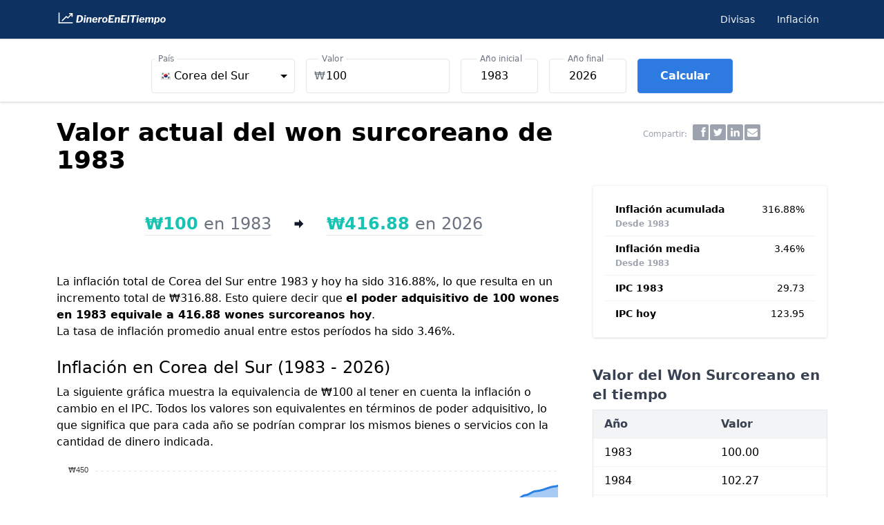

--- FILE ---
content_type: text/html; charset=UTF-8
request_url: https://www.dineroeneltiempo.com/inflacion/won-surcoreano/de-1983-a-valor-presente
body_size: 10116
content:
<!DOCTYPE html> <html lang="es"> <head> <meta charset="utf-8"> <meta name="viewport" content="width=device-width, initial-scale=1.0"> <meta http-equiv="X-UA-Compatible" content="ie=edge">  <title>Valor actual del won surcoreano de 1983 - Variación IPC</title>   <meta name="description" content="¿Cuánto vale hoy el won surcoreano de 1983? Variación de la moneda y el poder adquisitivo de acuerdo a la inflación. Calculadora de IPC, datos históricos y ejemplos."/>      <meta name="category" content="inflacion">      <script data-cfasync="false" src="https://cmp.gatekeeperconsent.com/min.js"></script> <script data-cfasync="false" src="https://the.gatekeeperconsent.com/cmp.min.js"></script> <script async src="//www.ezojs.com/ezoic/sa.min.js"></script> <script> window.ezstandalone = window.ezstandalone || {}; ezstandalone.cmd = ezstandalone.cmd || []; </script>         <link href="/css/main.css?id=14f38da69e45786451ecaf5aebfa41e3" rel="stylesheet"> <link rel="canonical" href="https://www.dineroeneltiempo.com/inflacion/won-surcoreano/de-1983-a-valor-presente" /> <link rel="icon" type="image/svg+xml" href="/favi/favicon.svg"> <link rel="icon" type="image/png" href="/favi/favicon.png">  <script async src="https://www.googletagmanager.com/gtag/js?id=G-F9PMSE1G7E"></script> <script> window.dataLayer = window.dataLayer || []; function gtag(){dataLayer.push(arguments);} gtag('js', new Date()); gtag('config', 'G-F9PMSE1G7E', {'content_group': 'inflacion'}); </script>                 <script defer src="https://cdn.jsdelivr.net/npm/alpinejs@3.12.1/dist/cdn.min.js" ></script> </head> <body class="leading-normal tracking-normal font-sans flex flex-col min-h-screen bg-white text-black">  <div x-data="{ navOpen: false, searchOpen: false }"> <nav class="bg-mariner-750 shadow"> <div class="container-md minpx"> <div class="relative flex items-center justify-between h-14"> <div class="absolute inset-y-0 left-0 flex items-center md:hidden"> <button @click="navOpen = !navOpen" class="inline-flex items-center justify-center p-2 rounded-md text-gray-100 hover:text-white hover:bg-gray-700 focus:outline-none focus:bg-gray-700 focus:text-white transition duration-150 ease-in-out"> <svg class="h-6 w-6" stroke="currentColor" fill="none" viewBox="0 0 24 24"> <path :class="{'hidden': navOpen, 'inline-flex': !navOpen }" class="inline-flex" stroke-linecap="round" stroke-linejoin="round" stroke-width="2" d="M4 6h16M4 12h16M4 18h16" /> <path :class="{'hidden': !navOpen, 'inline-flex': navOpen }" class="hidden" stroke-linecap="round" stroke-linejoin="round" stroke-width="2" d="M6 18L18 6M6 6l12 12" /> </svg> </button> </div> <div class="flex flex-1"> <div class="flex-shrink-0 mx-auto"> <a href="https://www.dineroeneltiempo.com"><img class="h-5" src="/svg/logo_w.svg" alt="DineroEnElTiempo"></a> </div> <div class="hidden md:flex md:flex-1 md:justify-end sm:ml-6"> <ul class="flex"> <li> <a class="ml-5 mx-3 py-1 text-sm text-gray-100 hover:text-white hover:border-b-2 focus:border-b-2 hover:border-white focus:border-white hover:no-underline focus:outline-none" href="https://www.dineroeneltiempo.com/divisas">Divisas </a> </li> <li> <a class="ml-5 mx-3 py-1 text-sm text-gray-100 hover:text-white hover:border-b-2 focus:border-b-2 hover:border-white focus:border-white hover:no-underline focus:outline-none" href="https://www.dineroeneltiempo.com/inflacion">Inflación </a> </li> </ul> <div class="flex"> </div> </div> </div> </div> </div> <div :class="{'block': navOpen, 'hidden': !navOpen}" class="hidden md:hidden bg-white min-h-screen"> <div class="flex flex-col px-2 py-3 divide-y">   <a class="ml-4 mx-3 py-2 text-gray-800 text-lg flex justify-between " href="https://www.dineroeneltiempo.com/divisas" ><span>Mercado de Divisas</span> <svg class="w-2 h-2 my-auto text-gray-700" viewBox="0 0 1792 1792"> <path d="M1363 877l-742 742q-19 19-45 19t-45-19l-166-166q-19-19-19-45t19-45l531-531-531-531q-19-19-19-45t19-45L531 45q19-19 45-19t45 19l742 742q19 19 19 45t-19 45z"/> </svg> </a>  <a class="ml-4 mx-3 py-2 text-gray-800 text-lg flex justify-between " href="https://www.dineroeneltiempo.com/inflacion" ><span>Calculadora de Inflación</span> <svg class="w-2 h-2 my-auto text-gray-700" viewBox="0 0 1792 1792"> <path d="M1363 877l-742 742q-19 19-45 19t-45-19l-166-166q-19-19-19-45t19-45l531-531-531-531q-19-19-19-45t19-45L531 45q19-19 45-19t45 19l742 742q19 19 19 45t-19 45z"/> </svg> </a>  </div> </div> </nav> </div> <noscript> <p class="text-center text-red-500">Este sitio requiere JavaScript para funcionar correctamente. Por favor habilítalo.</p> </noscript>     <div class="border-t sm:border-b sm:shadow" x-data="{ open: window.outerWidth > 640 }"> <div class="container-md bg-gray-100 sm:bg-white border sm:border-0"> <button class="sm:hidden btn text-blue-600 font-semibold w-full focus:outline-none flex justify-between items-center" type="submit" :class="open ? 'border-b' : ''" @click="open = (window.outerWidth > 640) || !open"> Calculadora <svg :class="{'transform rotate-180': open}" xmlns="http://www.w3.org/2000/svg" class="h-5 w-5 mx-2" viewBox="0 0 20 20" fill="currentColor"> <path fill-rule="evenodd" d="M15.707 4.293a1 1 0 010 1.414l-5 5a1 1 0 01-1.414 0l-5-5a1 1 0 011.414-1.414L10 8.586l4.293-4.293a1 1 0 011.414 0zm0 6a1 1 0 010 1.414l-5 5a1 1 0 01-1.414 0l-5-5a1 1 0 111.414-1.414L10 14.586l4.293-4.293a1 1 0 011.414 0z" clip-rule="evenodd" /> </svg> </button> <div x-bind:style="open ? 'max-height: ' + $refs.container1.scrollHeight + 'px' : ''" x-ref="container1" :class="open ? '' : 'overflow-hidden'" x-on:transitionend="open ? $refs.container1.classList.remove('overflow-hidden') : true" x-on:transitionstart="open ? true: $refs.container1.classList.add('overflow-hidden')" class="minpx overflow-hidden lg:overflow-visible transition-all sm:transition-none max-h-0 sm:max-h-full duration-500"> <div class="mt-4 mb-2"> <link rel="stylesheet" href="https://cdn.jsdelivr.net/npm/world-flags-sprite@0.0.2/stylesheets/flags16.css"/> <script src="https://cdn.jsdelivr.net/npm/choices.js@10.0.0/public/assets/scripts/choices.min.js"></script> <script src="/js/inich0.js"></script> <form id="calculator" class="flex flex-col items-center" method="GET" action="https://www.dineroeneltiempo.com/inflacion"> <div class="flex flex-col mx-auto lg:mx-20 space-y-8 lg:space-y-8"> <div class="flex flex-wrap -mx-2 mt-2"> <div class="px-2 py-4 lg:py-1 lg:mt-0 w-full lg:w-56" id="field-start" > <div class="flex w-full"> <div class="w-full relative flex flex-col bg-white"> <select class="rounded border border-gray-400 focus:outline-none focus:border-indigo-500 p-3" id="select-location" name="slug"> </select> <label class="transform scale-75 -translate-y-3 z-10 px-1.5 absolute top-0 text-md bg-white origin-0 text-gray-500 whitespace-nowrap" for="select-location" >País</label> </div> </div> </div> <div class="px-2 py-4 lg:py-1 w-full lg:w-56"> <div class="relative focus-within:border-blue-500"> <div class="absolute inset-y-0 left-0 pl-3 flex items-center pointer-events-none"> <span class="text-gray-500 text-md" id="currency_symbol">₩</span> </div> <input class="border rounded block p-3 pl-7 w-full appearance-none focus:outline-none bg-white hover:border-gray-400 focus:border-gray-400" type="number" name="valor" id="valor" value="100" /> <label for="valor" class="transform scale-75 -translate-y-3 z-0 ml-3 px-1.5 py-0 absolute top-0 text-md bg-white origin-0 text-gray-500">Valor</label> </div> </div> <div class="px-2 py-4 lg:py-1 w-full lg:w-32"> <div class="relative focus-within:border-blue-500"> <input class="border rounded block p-3 pl-7 w-full appearance-none focus:outline-none bg-white hover:border-gray-400 focus:border-gray-400" type="number" name="ano1" id="year1" value="1983" min="1965" max="2025" /> <label for="ano1" class="transform scale-75 -translate-y-3 z-0 ml-3 px-1.5 py-0 absolute top-0 text-md bg-white origin-0 text-gray-500">Año inicial</label> </div> </div> <div class="px-2 py-4 lg:py-1 w-full lg:w-32"> <div class="relative focus-within:border-blue-500"> <input class="border rounded block p-3 pl-7 w-full appearance-none focus:outline-none bg-white hover:border-gray-400 focus:border-gray-400" type="number" name="ano2" id="ano2" value="2026" max="2026" /> <label for="ano2" class="transform scale-75 -translate-y-3 z-0 ml-3 px-1.5 py-0 absolute top-0 text-md bg-white origin-0 text-gray-500">Año final</label> </div> </div> <div class="px-2 py-4 lg:py-1 w-full lg:w-auto"> <button class="btn text-white font-semibold bg-mariner-450 w-full hover:bg-mariner-500 border border-mariner-400 focus:outline-none flex justify-center items-center" type="submit"> Calcular </button> </div> </div> </div> </form> <script> function updateCurrencySymbol(countrySelected) { document.getElementById('currency_symbol').innerHTML = countrySelected.customProperties.currency_symbol; } function valuePicker(key, values) { return values[key]; } function updateYearRange(countrySelected) { var year1 = document.getElementById("year1"); var newYear1Min = countrySelected.customProperties.min; year1.setAttribute("min", newYear1Min); if (year1.value < newYear1Min) { year1.value = newYear1Min; } } const csettings = { year1: '1983', year2: '2026', }; const countrySettings = { searchPlaceholderValue: "Search", noResultsText: 'Not found', noChoicesText: 'No choices to choose from', itemSelectText: '', classNames: { containerInner: 'rounded border p-2', listDropdown: 'choices__list--dropdown', }, choices: [  { value: 'euro-alemania', label: '<span class="f16 flex items-center"><span class="flag de mr-1"></span>Alemania</span>', selected: false, customProperties: { slug: 'euro-alemania', name: 'Alemania', code: 'DEU', currency_symbol: '€', min: '1955', max: '2026', }, },  { value: 'riyal-saudi', label: '<span class="f16 flex items-center"><span class="flag sa mr-1"></span>Arabia Saudita</span>', selected: false, customProperties: { slug: 'riyal-saudi', name: 'Arabia Saudita', code: 'SAU', currency_symbol: '﷼', min: '1995', max: '2026', }, },  { value: 'peso-argentino', label: '<span class="f16 flex items-center"><span class="flag ar mr-1"></span>Argentina</span>', selected: false, customProperties: { slug: 'peso-argentino', name: 'Argentina', code: 'ARG', currency_symbol: '$', min: '1990', max: '2026', }, },  { value: 'dolar-australiano', label: '<span class="f16 flex items-center"><span class="flag au mr-1"></span>Australia</span>', selected: false, customProperties: { slug: 'dolar-australiano', name: 'Australia', code: 'AUS', currency_symbol: '$', min: '1949', max: '2026', }, },  { value: 'euro-austria', label: '<span class="f16 flex items-center"><span class="flag at mr-1"></span>Austria</span>', selected: false, customProperties: { slug: 'euro-austria', name: 'Austria', code: 'AUT', currency_symbol: '€', min: '1958', max: '2026', }, },  { value: 'real-brasileno', label: '<span class="f16 flex items-center"><span class="flag br mr-1"></span>Brasil</span>', selected: false, customProperties: { slug: 'real-brasileno', name: 'Brasil', code: 'BRA', currency_symbol: 'R$', min: '1980', max: '2026', }, },  { value: 'euro-belgica', label: '<span class="f16 flex items-center"><span class="flag be mr-1"></span>Bélgica</span>', selected: false, customProperties: { slug: 'euro-belgica', name: 'Bélgica', code: 'BEL', currency_symbol: '€', min: '1955', max: '2026', }, },  { value: 'dolar-canadiense', label: '<span class="f16 flex items-center"><span class="flag ca mr-1"></span>Canadá</span>', selected: false, customProperties: { slug: 'dolar-canadiense', name: 'Canadá', code: 'CAN', currency_symbol: '$', min: '1914', max: '2026', }, },  { value: 'peso-chileno', label: '<span class="f16 flex items-center"><span class="flag cl mr-1"></span>Chile</span>', selected: false, customProperties: { slug: 'peso-chileno', name: 'Chile', code: 'CHL', currency_symbol: '$', min: '1970', max: '2026', }, },  { value: 'yuan-chino', label: '<span class="f16 flex items-center"><span class="flag cn mr-1"></span>China</span>', selected: false, customProperties: { slug: 'yuan-chino', name: 'China', code: 'CHN', currency_symbol: '¥', min: '1993', max: '2026', }, },  { value: 'peso-colombiano', label: '<span class="f16 flex items-center"><span class="flag co mr-1"></span>Colombia</span>', selected: false, customProperties: { slug: 'peso-colombiano', name: 'Colombia', code: 'COL', currency_symbol: '$', min: '1970', max: '2026', }, },  { value: 'won-surcoreano', label: '<span class="f16 flex items-center"><span class="flag kr mr-1"></span>Corea del Sur</span>', selected: true, customProperties: { slug: 'won-surcoreano', name: 'Corea del Sur', code: 'KOR', currency_symbol: '₩', min: '1965', max: '2026', }, },  { value: 'colon', label: '<span class="f16 flex items-center"><span class="flag cr mr-1"></span>Costa Rica</span>', selected: false, customProperties: { slug: 'colon', name: 'Costa Rica', code: 'CRI', currency_symbol: '₡', min: '1976', max: '2026', }, },  { value: 'corona-danesa', label: '<span class="f16 flex items-center"><span class="flag dk mr-1"></span>Dinamarca</span>', selected: false, customProperties: { slug: 'corona-danesa', name: 'Dinamarca', code: 'DNK', currency_symbol: 'kr.', min: '1967', max: '2026', }, },  { value: 'euro-eslovaquia', label: '<span class="f16 flex items-center"><span class="flag sk mr-1"></span>Eslovaquia</span>', selected: false, customProperties: { slug: 'euro-eslovaquia', name: 'Eslovaquia', code: 'SVK', currency_symbol: '€', min: '1991', max: '2026', }, },  { value: 'euro-eslovenia', label: '<span class="f16 flex items-center"><span class="flag si mr-1"></span>Eslovenia</span>', selected: false, customProperties: { slug: 'euro-eslovenia', name: 'Eslovenia', code: 'SVN', currency_symbol: '€', min: '1980', max: '2026', }, },  { value: 'euro-espana', label: '<span class="f16 flex items-center"><span class="flag es mr-1"></span>España</span>', selected: false, customProperties: { slug: 'euro-espana', name: 'España', code: 'ESP', currency_symbol: '€', min: '1955', max: '2026', }, },  { value: 'dolar', label: '<span class="f16 flex items-center"><span class="flag us mr-1"></span>Estados Unidos</span>', selected: false, customProperties: { slug: 'dolar', name: 'Estados Unidos', code: 'USA', currency_symbol: '$', min: '1913', max: '2026', }, },  { value: 'euro-estonia', label: '<span class="f16 flex items-center"><span class="flag ee mr-1"></span>Estonia</span>', selected: false, customProperties: { slug: 'euro-estonia', name: 'Estonia', code: 'EST', currency_symbol: '€', min: '1998', max: '2026', }, },  { value: 'euro-finlandia', label: '<span class="f16 flex items-center"><span class="flag fi mr-1"></span>Finlandia</span>', selected: false, customProperties: { slug: 'euro-finlandia', name: 'Finlandia', code: 'FIN', currency_symbol: '€', min: '1955', max: '2026', }, },  { value: 'euro-francia', label: '<span class="f16 flex items-center"><span class="flag fr mr-1"></span>Francia</span>', selected: false, customProperties: { slug: 'euro-francia', name: 'Francia', code: 'FRA', currency_symbol: '€', min: '1955', max: '2026', }, },  { value: 'euro-grecia', label: '<span class="f16 flex items-center"><span class="flag gr mr-1"></span>Grecia</span>', selected: false, customProperties: { slug: 'euro-grecia', name: 'Grecia', code: 'GRC', currency_symbol: '€', min: '1955', max: '2026', }, },  { value: 'euro-holanda', label: '<span class="f16 flex items-center"><span class="flag nl mr-1"></span>Holanda</span>', selected: false, customProperties: { slug: 'euro-holanda', name: 'Holanda', code: 'NLD', currency_symbol: '€', min: '1961', max: '2026', }, },  { value: 'forinto-hungaro', label: '<span class="f16 flex items-center"><span class="flag hu mr-1"></span>Hungría</span>', selected: false, customProperties: { slug: 'forinto-hungaro', name: 'Hungría', code: 'HUN', currency_symbol: 'Ft', min: '1980', max: '2026', }, },  { value: 'rupia-india', label: '<span class="f16 flex items-center"><span class="flag in mr-1"></span>India</span>', selected: false, customProperties: { slug: 'rupia-india', name: 'India', code: 'IND', currency_symbol: '₹', min: '1957', max: '2026', }, },  { value: 'rupia-indonesia', label: '<span class="f16 flex items-center"><span class="flag id mr-1"></span>Indonesia</span>', selected: false, customProperties: { slug: 'rupia-indonesia', name: 'Indonesia', code: 'IDN', currency_symbol: 'Rp', min: '1968', max: '2026', }, },  { value: 'euro-irlanda', label: '<span class="f16 flex items-center"><span class="flag ie mr-1"></span>Irlanda</span>', selected: false, customProperties: { slug: 'euro-irlanda', name: 'Irlanda', code: 'IRL', currency_symbol: '€', min: '1976', max: '2026', }, },  { value: 'corona-islandesa', label: '<span class="f16 flex items-center"><span class="flag is mr-1"></span>Islandia</span>', selected: false, customProperties: { slug: 'corona-islandesa', name: 'Islandia', code: 'ISL', currency_symbol: 'kr', min: '1955', max: '2026', }, },  { value: 'shekel-israeli', label: '<span class="f16 flex items-center"><span class="flag il mr-1"></span>Israel</span>', selected: false, customProperties: { slug: 'shekel-israeli', name: 'Israel', code: 'ISR', currency_symbol: '₪', min: '1970', max: '2026', }, },  { value: 'euro-italia', label: '<span class="f16 flex items-center"><span class="flag it mr-1"></span>Italia</span>', selected: false, customProperties: { slug: 'euro-italia', name: 'Italia', code: 'ITA', currency_symbol: '€', min: '1955', max: '2026', }, },  { value: 'yen', label: '<span class="f16 flex items-center"><span class="flag jp mr-1"></span>Japón</span>', selected: false, customProperties: { slug: 'yen', name: 'Japón', code: 'JPN', currency_symbol: '¥', min: '1955', max: '2026', }, },  { value: 'euro-letonia', label: '<span class="f16 flex items-center"><span class="flag lv mr-1"></span>Letonia</span>', selected: false, customProperties: { slug: 'euro-letonia', name: 'Letonia', code: 'LVA', currency_symbol: '€', min: '1991', max: '2026', }, },  { value: 'euro-lituania', label: '<span class="f16 flex items-center"><span class="flag lt mr-1"></span>Lituania</span>', selected: false, customProperties: { slug: 'euro-lituania', name: 'Lituania', code: 'LTU', currency_symbol: '€', min: '1991', max: '2026', }, },  { value: 'euro-luxemburgo', label: '<span class="f16 flex items-center"><span class="flag lu mr-1"></span>Luxemburgo</span>', selected: false, customProperties: { slug: 'euro-luxemburgo', name: 'Luxemburgo', code: 'LUX', currency_symbol: '€', min: '1955', max: '2026', }, },  { value: 'peso-mexicano', label: '<span class="f16 flex items-center"><span class="flag mx mr-1"></span>México</span>', selected: false, customProperties: { slug: 'peso-mexicano', name: 'México', code: 'MEX', currency_symbol: '$', min: '1969', max: '2026', }, },  { value: 'corona-noruega', label: '<span class="f16 flex items-center"><span class="flag no mr-1"></span>Noruega</span>', selected: false, customProperties: { slug: 'corona-noruega', name: 'Noruega', code: 'NOR', currency_symbol: 'kr', min: '1955', max: '2026', }, },  { value: 'dolar-neozelandes', label: '<span class="f16 flex items-center"><span class="flag nz mr-1"></span>Nueva Zelanda</span>', selected: false, customProperties: { slug: 'dolar-neozelandes', name: 'Nueva Zelanda', code: 'NZL', currency_symbol: '$', min: '1926', max: '2026', }, },  { value: 'esloti', label: '<span class="f16 flex items-center"><span class="flag pl mr-1"></span>Polonia</span>', selected: false, customProperties: { slug: 'esloti', name: 'Polonia', code: 'POL', currency_symbol: 'zł', min: '1989', max: '2026', }, },  { value: 'euro-portugal', label: '<span class="f16 flex items-center"><span class="flag pt mr-1"></span>Portugal</span>', selected: false, customProperties: { slug: 'euro-portugal', name: 'Portugal', code: 'PRT', currency_symbol: '€', min: '1955', max: '2026', }, },  { value: 'libra-esterlina', label: '<span class="f16 flex items-center"><span class="flag gb mr-1"></span>Reino Unido</span>', selected: false, customProperties: { slug: 'libra-esterlina', name: 'Reino Unido', code: 'GBR', currency_symbol: '£', min: '1955', max: '2026', }, },  { value: 'corona-checa', label: '<span class="f16 flex items-center"><span class="flag cz mr-1"></span>República Checa</span>', selected: false, customProperties: { slug: 'corona-checa', name: 'República Checa', code: 'CZE', currency_symbol: 'Kč', min: '1991', max: '2026', }, },  { value: 'rublo-ruso', label: '<span class="f16 flex items-center"><span class="flag ru mr-1"></span>Rusia</span>', selected: false, customProperties: { slug: 'rublo-ruso', name: 'Rusia', code: 'RUS', currency_symbol: '₽', min: '1992', max: '2026', }, },  { value: 'rand-sudafricano', label: '<span class="f16 flex items-center"><span class="flag za mr-1"></span>Sudáfrica</span>', selected: false, customProperties: { slug: 'rand-sudafricano', name: 'Sudáfrica', code: 'ZAF', currency_symbol: 'R', min: '1957', max: '2026', }, },  { value: 'corona-sueca', label: '<span class="f16 flex items-center"><span class="flag se mr-1"></span>Suecia</span>', selected: false, customProperties: { slug: 'corona-sueca', name: 'Suecia', code: 'SWE', currency_symbol: 'kr', min: '1955', max: '2026', }, },  { value: 'franco-suizo', label: '<span class="f16 flex items-center"><span class="flag ch mr-1"></span>Suiza</span>', selected: false, customProperties: { slug: 'franco-suizo', name: 'Suiza', code: 'CHE', currency_symbol: 'Fr.', min: '1955', max: '2026', }, },  { value: 'lira-turca', label: '<span class="f16 flex items-center"><span class="flag tr mr-1"></span>Turquía</span>', selected: false, customProperties: { slug: 'lira-turca', name: 'Turquía', code: 'TUR', currency_symbol: '₺', min: '1955', max: '2026', }, },  { value: 'euro', label: '<span class="f16 flex items-center"><span class="flag eu mr-1"></span>zona Euro</span>', selected: false, customProperties: { slug: 'euro', name: 'zona Euro', code: 'EA20', currency_symbol: '€', min: '1990', max: '2026', }, },  ], searchFields: ['customProperties.name', 'value', 'code'], position: 'below', allowHTML: true, shouldSort: true, sorter: function(a, b) { return b.customProperties.name - a.customProperties.name; }, }; const elementCountry = document.querySelector('#select-location'); var countryChoices = new Choices(elementCountry, countrySettings); var countrySelected = countryChoices.getValue(); document.getElementById('select-location').addEventListener('change', function() { var countrySelected = countryChoices.getValue(); updateCurrencySymbol(countrySelected); updateYearRange(countrySelected); }); </script>  </div> </div> </div> </div>  <div class="container-md minpx">      <div class="flex justify-center items-center"> <div id="ezoic-pub-ad-placeholder-107"></div> </div>        <div class="pt-6 lg:grid grid-cols-12"> <div class="col-span-8">  <h1>Valor actual del won surcoreano de 1983</h1>  </div> <div class="col-span-4 hidden lg:flex justify-center items-baseline py-2"> <div class="mx-2 text-gray-400 text-xs"> Compartir: </div> <div id="s_buttons" class="sb-xs sb-grayscale sb-group"> <a href="#" class="sb bg-gray-400 rounded-sm sb-facebook" title="Facebook"></a> <a href="#" class="sb bg-gray-400 rounded-sm sb-twitter" title="Twitter"></a> <a href="#" class="sb bg-gray-400 rounded-sm sb-linkedin" title="LinkedIn"></a> <a href="#" class="sb bg-gray-400 rounded-sm sb-email" title="Email"></a> </div> <script>var dummy;</script> <link rel="stylesheet" type="text/css" href="/css/sbs.css"> <script id="js_sb" src="/js/sbs.js" async></script> <script> document.getElementById("js_sb").onload = function() { shareB.init(); }; </script>  </div> </div> <div class="lg:grid grid-cols-12"> <div class="col-span-8">   <div class="text-2xl flex  lg:flex-row justify-center items-center space-x-8 p-4 mt-8 lg:mt-2"> <div class="border-b"> <span class="text-java-500 font-bold whitespace-nowrap">₩100</span> <span class="whitespace-nowrap text-gray-500">en 1983</span> </div> <div class="flex flex-col justify-center my-6"> <svg xmlns="http://www.w3.org/2000/svg" viewBox="0 0 20 20" class="h-4 fill-current text-gray-900 transform -rotate-90 lg:-rotate-90"><path d="M7 10V2h6v8h5l-8 8-8-8h5z"/></svg> </div> <div class="border-b">  <span class="text-java-500 font-bold whitespace-nowrap">₩416.88</span> <span class="whitespace-nowrap text-gray-500">en 2026</span>  </div> </div>                   <div class="flex justify-center items-center"> <div id="ezoic-pub-ad-placeholder-109"></div> </div>             <div class="mt-6">  <p> La inflación total de Corea del Sur entre 1983 y hoy ha sido 316.88%, lo que resulta en un incremento total de ₩316.88. Esto quiere decir que <strong>el poder adquisitivo de 100 wones en 1983 equivale a 416.88 wones surcoreanos hoy</strong>. </p> <p>La tasa de inflación promedio anual entre estos períodos ha sido 3.46%.</p>  </div>       <div class="flex justify-center items-center"> <div id="ezoic-pub-ad-placeholder-118"></div> </div>           <div class="mt-6">  <h2>Inflación en Corea del Sur (1983 - 2026)</h2>  <p class="mt-1">La siguiente gráfica muestra la equivalencia de ₩100 al tener en cuenta la inflación o cambio en el IPC. Todos los valores son equivalentes en términos de poder adquisitivo, lo que significa que para cada año se podrían comprar los mismos bienes o servicios con la cantidad de dinero indicada.</p> <div class="w-full mx-auto lg:pr-2" id="timeline-chart"></div> </div> <p class="mt-6">  Los valores de hoy se calcularon de acuerdo a la tendencia de los últimos 12 meses y no deben ser considerados como información oficial.  </p>      <div class="flex justify-center items-center"> <div id="ezoic-pub-ad-placeholder-111"></div> </div>           <div class="mt-6"> <p>La siguiente tabla contiene indicadores relevantes.</p> <table class="mt-4 w-full"> <thead> <tr class="bg-gray-100 text-gray-700 text-left"> <th class="font-semibold">Indicador</th> <th class="font-semibold">Valor</th> </tr> </thead> <tbody>  <tr class="border-t">  <td>Inflación acumulada <span class="whitespace-nowrap text-gray-400">1983-2024</span></td>  <td>304.84%</td> </tr>   <tr class="border-t"> <td>Inflación acumulada <span class="whitespace-nowrap text-gray-400">1983-hoy</span></td> <td>316.88%</td> </tr>   <tr class="border-t">  <td>Inflación media <span class="whitespace-nowrap text-gray-400">1983-2024</span></td>  <td>3.47%</td> </tr>  <tr class="border-t"> <td>IPC 1983</td> <td>29.73</td> </tr>  <tr class="border-t"> <td>IPC 2024</td> <td>120.37</td> </tr>   <tr class="border-t"> <td>IPC 2025-11 <span class="whitespace-nowrap text-gray-400">(último valor oficial)</span></td> <td>123.55</td> </tr>   <tr class="border-t"> <td>IPC hoy</td> <td>123.95</td> </tr>  </tbody> </table> </div>  <h2 class="mt-6">¿Cómo calcular el valor presente del won surcoreano de 1983?</h2>  <p class="mt-1">Existen diferentes formas de calcular el valor del dinero en el tiempo. Según los datos disponibles, los resultados se pueden obtener utilizando la fórmula del IPC (Índice de Precios al Consumidor) o la fórmula de interés compuesto.</p> <h3 class="mt-6">Opción 1: Usando la fórmula del IPC</h3> <p>Se puede calcular el valor del won surcoreano para el año deseado si se conoce el año inicial y el IPC de ambos años.</p> <div class="font-semibold text-center"> Valor<sub class="text-xs">f</sub> <span class="mx-4">=</span>Valor<sub class="text-xs">i</sub> × <div class="fraction"> <span class="fup">IPC<sub class="text-xs">f</sub></span><span class="bar">/</span><span class="fdn">IPC<sub class="text-xs">i</sub></span> </div> </div> <p>Para obtener los valores equivalentes en poder adquisitivo entre 1983 y 2024, se utilizan los siguientes valores IPC:</p> <div class="flex xl:max-w-2xl mx-auto my-4 p-4 xl:px-12 justify-center items-baseline rounded border-2 border-blue-gray-400 text-blue-gray-900 shadow-sm text-lg"> <div class="whitespace-nowrap"> Valor<sub class="text-xs">2024</sub> </div> <div class="flex flex-wrap items-baseline"> <div class="my-2 whitespace-nowrap"> <span class="mx-5">=</span>Valor<sub class="text-xs">1983</sub> × <div class="fraction"> <span class="fup">IPC<sub class="text-xs">2024</sub></span><span class="bar">/</span><span class="fdn">IPC<sub class="text-xs">1983</span> </div> </div> <div class="my-2"> <span class="mx-4">=</span>₩ 100 × <div class="fraction"> <span class="fup">120.37</span><span class="bar">/</span><span class="fdn">29.73</span> </div> </div> <div class="my-2 font-medium"> <span class="mx-4">≈</span>₩404.84 </div> </div> </div>  <p>Para obtener el valor presente (valor equivalente a precios de hoy), agregamos a la fórmula el IPC de hoy, el cual se estima en 123.95: </p> <div class="flex xl:max-w-2xl mx-auto my-4 p-4 xl:px-12 justify-center items-baseline rounded border-2 border-blue-gray-400 text-blue-gray-900 shadow-sm text-lg"> <div class="whitespace-nowrap"> Valor<sub class="text-xs">hoy</sub> </div> <div class="flex flex-wrap items-baseline"> <div class="my-2 whitespace-nowrap"> <span class="mx-5">=</span>Valor<sub class="text-xs">1983</sub> × <div class="fraction"> <span class="fup">CPI<sub class="text-xs">hoy</sub></span><span class="bar">/</span><span class="fdn">CPI<sub class="text-xs">1983</span> </div> </div> <div class="my-2"> <span class="mx-4">=</span>₩ 100 × <div class="fraction"> <span class="fup">123.95</span><span class="bar">/</span><span class="fdn">29.73</span> </div> </div> <div class="my-2 font-medium"> <span class="mx-4">≈</span><span class="underline">₩416.88</span> </div> </div> </div>       <div class="flex justify-center items-center"> <div id="ezoic-pub-ad-placeholder-112"></div> </div>           <h3 class="mt-6">Opción 2: Usando la fórmula de interés compuesto</h3> <p> Dado que el cambio del valor del dinero en el tiempo se puede interpretar como la aplicación de una tasa de interés (en nuestro caso, tasa de inflación) en un periodo de tiempo (en nuestro caso, años), se puede usar la siguiente fórmula: <strong class="whitespace-nowrap">Vf = Vi × (1 + i)<sup>n</sup></strong>, donde: </p> <ul class="mt-4 list-disc ml-8"> <li>Vf: Valor final</li> <li>Vi: Valor inicial</li> <li>i: Tasa de interés (inflación)</li> <li>n: Número de periodos para los aplica la tasa de interés</li> </ul> <p class="mt-2">En este caso, el valor final representa el valor futuro obtenido al aplicar la tasa de inflación a nuestro valor inicial (o valor presente). En otras palabras, indica a cuánto equivalen ₩100 hoy. Hay 41 años entre 1983 y 2024 y la inflación media fue 3.4693%. Entonces, la fórmula se puede resolver así:</p> <div class="flex xl:max-w-2xl mx-auto my-4 p-4 xl:px-12 justify-center items-baseline rounded border-2 border-blue-gray-400 text-blue-gray-900 shadow-sm text-lg"> <div class="whitespace-nowrap"> Valor<sub class="text-xs">2024</sub> </div> <div class="flex flex-wrap"> <div class="my-2"> <span class="mx-4">=</span>Vi × (1 + i)<sup>n</sup> </div> <div class="my-2"> <span class="mx-4">=</span>₩100 × (1 + 0.034693)<sup>41</sup> </div> <div class="my-2 font-medium"> <span class="mx-4">≈</span>₩404.84 </div> </div> </div> <h2 class="mt-10">Cambio del valor del won surcoreano de acuerdo a la inflación de Corea del Sur</h2> <table class="mt-2 w-full"> <thead> <tr class="text-left text-sm border-t"> <th>Valor inicial</th> <th><span class="oi oi-arrow-right"></span></th> <th>Valor calculado</th> </tr> </thead> <tbody> <tr class="border-t odd:bg-gray-100"> <td>₩1 <span class="text-gray-500">won en 1983</span></td> <td>→</td> <td>₩4.048 <span class="text-gray-500">wones en 2024</span></td> </tr>   <tr class="border-t odd:bg-gray-100"> <td>₩5 <span class="text-gray-500">wones surcoreanos en 1983</span></td> <td>→</td> <td>₩20.24 <span class="text-gray-500">wones surcoreanos en 2024</span></td> </tr>  <tr class="border-t odd:bg-gray-100"> <td>₩10 <span class="text-gray-500">wones surcoreanos en 1983</span></td> <td>→</td> <td>₩40.48 <span class="text-gray-500">wones surcoreanos en 2024</span></td> </tr>  <tr class="border-t odd:bg-gray-100"> <td>₩50 <span class="text-gray-500">wones surcoreanos en 1983</span></td> <td>→</td> <td>₩202.42 <span class="text-gray-500">wones surcoreanos en 2024</span></td> </tr>  <tr class="border-t odd:bg-gray-100"> <td>₩100 <span class="text-gray-500">wones surcoreanos en 1983</span></td> <td>→</td> <td>₩404.84 <span class="text-gray-500">wones surcoreanos en 2024</span></td> </tr>  <tr class="border-t odd:bg-gray-100"> <td>₩500 <span class="text-gray-500">wones surcoreanos en 1983</span></td> <td>→</td> <td>₩2,024.18 <span class="text-gray-500">wones surcoreanos en 2024</span></td> </tr>  <tr class="border-t odd:bg-gray-100"> <td>₩1,000 <span class="text-gray-500">wones surcoreanos en 1983</span></td> <td>→</td> <td>₩4,048.35 <span class="text-gray-500">wones surcoreanos en 2024</span></td> </tr>  <tr class="border-t odd:bg-gray-100"> <td>₩5,000 <span class="text-gray-500">wones surcoreanos en 1983</span></td> <td>→</td> <td>₩20,241.75 <span class="text-gray-500">wones surcoreanos en 2024</span></td> </tr>  <tr class="border-t odd:bg-gray-100"> <td>₩10,000 <span class="text-gray-500">wones surcoreanos en 1983</span></td> <td>→</td> <td>₩40,483.50 <span class="text-gray-500">wones surcoreanos en 2024</span></td> </tr>  <tr class="border-t odd:bg-gray-100"> <td>₩50,000 <span class="text-gray-500">wones surcoreanos en 1983</span></td> <td>→</td> <td>₩202,417.51 <span class="text-gray-500">wones surcoreanos en 2024</span></td> </tr>  <tr class="border-t odd:bg-gray-100"> <td>₩100,000 <span class="text-gray-500">wones surcoreanos en 1983</span></td> <td>→</td> <td>₩404,835.02 <span class="text-gray-500">wones surcoreanos en 2024</span></td> </tr>  <tr class="border-t odd:bg-gray-100"> <td>₩500,000 <span class="text-gray-500">wones surcoreanos en 1983</span></td> <td>→</td> <td>₩2,024,175.09 <span class="text-gray-500">wones surcoreanos en 2024</span></td> </tr>  <tr class="border-t odd:bg-gray-100"> <td>₩1,000,000 <span class="text-gray-500">wones surcoreanos en 1983</span></td> <td>→</td> <td>₩4,048,350.18 <span class="text-gray-500">wones surcoreanos en 2024</span></td> </tr>  </tbody> </table> </div> <div class="col-span-4 lg:ml-6 xl:ml-8 mt-8 lg:mt-0">      <div class="flex justify-center items-center"> <div id="ezoic-pub-ad-placeholder-103"></div> </div>           <div class="mb-4 p-4 rounded shadow border border-gray-100"> <table> <tbody class="divide-y divide-gray-100 text-sm"> <tr class="align-baseline"> <td class="font-semibold"> <span class="block">Inflación acumulada</span>  <span class="whitespace-nowrap text-xs text-gray-400">Desde 1983</span>  </td>  <td class="text-right text-sm">316.88%</td>  </tr> <tr class="align-baseline"> <td class="font-semibold">  <span class="whitespace-nowrap">Inflación media</span> <span class="whitespace-nowrap text-xs text-gray-400">Desde 1983</span> <td class="text-right text-sm">3.46%</td>  </td> </tr> <tr> <td class="font-semibold">IPC 1983</td> <td class="text-right text-sm">29.73</td> </tr> <tr>  <td class="font-semibold">IPC hoy</td> <td class="text-right text-sm">123.95</td>  </tr> </tbody> </table> </div>                    <div class="flex justify-center items-center"> <div id="ezoic-pub-ad-placeholder-106"></div> </div>           <div class="my-6"> <h3 class="text-gray-700 font-semibold">Valor del Won Surcoreano en el tiempo</h3> <table class="mt-2 w-full border"> <thead class="flex"> <tr class="bg-gray-100 text-gray-700 text-left w-full flex"> <th class="font-semibold flex flex-1">Año</th> <th class="font-semibold flex flex-1">Valor</th> </tr> </thead> <tbody class="flex flex-col items-center h-64 overflow-y-scroll">  <tr class="border-t border-gray-100 w-full flex"> <td class="flex flex-1">1983</td> <td class="flex flex-1">100.00</td> </tr>  <tr class="border-t border-gray-100 w-full flex"> <td class="flex flex-1">1984</td> <td class="flex flex-1">102.27</td> </tr>  <tr class="border-t border-gray-100 w-full flex"> <td class="flex flex-1">1985</td> <td class="flex flex-1">104.79</td> </tr>  <tr class="border-t border-gray-100 w-full flex"> <td class="flex flex-1">1986</td> <td class="flex flex-1">107.67</td> </tr>  <tr class="border-t border-gray-100 w-full flex"> <td class="flex flex-1">1987</td> <td class="flex flex-1">110.95</td> </tr>  <tr class="border-t border-gray-100 w-full flex"> <td class="flex flex-1">1988</td> <td class="flex flex-1">118.88</td> </tr>  <tr class="border-t border-gray-100 w-full flex"> <td class="flex flex-1">1989</td> <td class="flex flex-1">125.66</td> </tr>  <tr class="border-t border-gray-100 w-full flex"> <td class="flex flex-1">1990</td> <td class="flex flex-1">136.43</td> </tr>  <tr class="border-t border-gray-100 w-full flex"> <td class="flex flex-1">1991</td> <td class="flex flex-1">149.17</td> </tr>  <tr class="border-t border-gray-100 w-full flex"> <td class="flex flex-1">1992</td> <td class="flex flex-1">158.43</td> </tr>  <tr class="border-t border-gray-100 w-full flex"> <td class="flex flex-1">1993</td> <td class="flex flex-1">166.04</td> </tr>  <tr class="border-t border-gray-100 w-full flex"> <td class="flex flex-1">1994</td> <td class="flex flex-1">176.44</td> </tr>  <tr class="border-t border-gray-100 w-full flex"> <td class="flex flex-1">1995</td> <td class="flex flex-1">184.35</td> </tr>  <tr class="border-t border-gray-100 w-full flex"> <td class="flex flex-1">1996</td> <td class="flex flex-1">193.43</td> </tr>  <tr class="border-t border-gray-100 w-full flex"> <td class="flex flex-1">1997</td> <td class="flex flex-1">202.01</td> </tr>  <tr class="border-t border-gray-100 w-full flex"> <td class="flex flex-1">1998</td> <td class="flex flex-1">217.19</td> </tr>  <tr class="border-t border-gray-100 w-full flex"> <td class="flex flex-1">1999</td> <td class="flex flex-1">218.96</td> </tr>  <tr class="border-t border-gray-100 w-full flex"> <td class="flex flex-1">2000</td> <td class="flex flex-1">223.91</td> </tr>  <tr class="border-t border-gray-100 w-full flex"> <td class="flex flex-1">2001</td> <td class="flex flex-1">233.01</td> </tr>  <tr class="border-t border-gray-100 w-full flex"> <td class="flex flex-1">2002</td> <td class="flex flex-1">239.45</td> </tr>  <tr class="border-t border-gray-100 w-full flex"> <td class="flex flex-1">2003</td> <td class="flex flex-1">247.86</td> </tr>  <tr class="border-t border-gray-100 w-full flex"> <td class="flex flex-1">2004</td> <td class="flex flex-1">256.76</td> </tr>  <tr class="border-t border-gray-100 w-full flex"> <td class="flex flex-1">2005</td> <td class="flex flex-1">263.83</td> </tr>  <tr class="border-t border-gray-100 w-full flex"> <td class="flex flex-1">2006</td> <td class="flex flex-1">269.75</td> </tr>  <tr class="border-t border-gray-100 w-full flex"> <td class="flex flex-1">2007</td> <td class="flex flex-1">276.59</td> </tr>  <tr class="border-t border-gray-100 w-full flex"> <td class="flex flex-1">2008</td> <td class="flex flex-1">289.51</td> </tr>  <tr class="border-t border-gray-100 w-full flex"> <td class="flex flex-1">2009</td> <td class="flex flex-1">297.50</td> </tr>  <tr class="border-t border-gray-100 w-full flex"> <td class="flex flex-1">2010</td> <td class="flex flex-1">306.24</td> </tr>  <tr class="border-t border-gray-100 w-full flex"> <td class="flex flex-1">2011</td> <td class="flex flex-1">318.57</td> </tr>  <tr class="border-t border-gray-100 w-full flex"> <td class="flex flex-1">2012</td> <td class="flex flex-1">325.54</td> </tr>  <tr class="border-t border-gray-100 w-full flex"> <td class="flex flex-1">2013</td> <td class="flex flex-1">329.77</td> </tr>  <tr class="border-t border-gray-100 w-full flex"> <td class="flex flex-1">2014</td> <td class="flex flex-1">333.98</td> </tr>  <tr class="border-t border-gray-100 w-full flex"> <td class="flex flex-1">2015</td> <td class="flex flex-1">336.34</td> </tr>  <tr class="border-t border-gray-100 w-full flex"> <td class="flex flex-1">2016</td> <td class="flex flex-1">339.60</td> </tr>  <tr class="border-t border-gray-100 w-full flex"> <td class="flex flex-1">2017</td> <td class="flex flex-1">346.21</td> </tr>  <tr class="border-t border-gray-100 w-full flex"> <td class="flex flex-1">2018</td> <td class="flex flex-1">351.32</td> </tr>  <tr class="border-t border-gray-100 w-full flex"> <td class="flex flex-1">2019</td> <td class="flex flex-1">352.66</td> </tr>  <tr class="border-t border-gray-100 w-full flex"> <td class="flex flex-1">2020</td> <td class="flex flex-1">354.56</td> </tr>  <tr class="border-t border-gray-100 w-full flex"> <td class="flex flex-1">2021</td> <td class="flex flex-1">363.41</td> </tr>  <tr class="border-t border-gray-100 w-full flex"> <td class="flex flex-1">2022</td> <td class="flex flex-1">381.91</td> </tr>  <tr class="border-t border-gray-100 w-full flex"> <td class="flex flex-1">2023</td> <td class="flex flex-1">395.65</td> </tr>  <tr class="border-t border-gray-100 w-full flex"> <td class="flex flex-1">2024</td> <td class="flex flex-1">404.84</td> </tr>   <tr class="border-t border-gray-100 w-full flex"> <td class="flex flex-1">2025-11</td> <td class="flex flex-1">415.54</td> </tr> <tr class="border-t border-gray-100 w-full flex"> <td class="flex flex-1">Hoy</td> <td class="flex flex-1">416.88</td> </tr>  </tbody> </table> </div>      <div class="flex justify-center items-center"> <div id="ezoic-pub-ad-placeholder-119"></div> </div>           </div> </div>      <div class="flex justify-center items-center"> <div id="ezoic-pub-ad-placeholder-117"></div> </div>           <div class="mt-10 border rounded p-4"> <p class="text-gray-700 font-semibold">Calcular a partir de otro año</p> <p class="text-gray-400">Valores de wones surcoreanos ajustados a inflación, por año:</p> <p class="mt-1 leading-loose font-light text-gray-500">  <a href="https://www.dineroeneltiempo.com/inflacion/won-surcoreano/de-1965-a-valor-presente"> 1965 </a> |  <a href="https://www.dineroeneltiempo.com/inflacion/won-surcoreano/de-1966-a-valor-presente"> 1966 </a> |  <a href="https://www.dineroeneltiempo.com/inflacion/won-surcoreano/de-1967-a-valor-presente"> 1967 </a> |  <a href="https://www.dineroeneltiempo.com/inflacion/won-surcoreano/de-1968-a-valor-presente"> 1968 </a> |  <a href="https://www.dineroeneltiempo.com/inflacion/won-surcoreano/de-1969-a-valor-presente"> 1969 </a> |  <a href="https://www.dineroeneltiempo.com/inflacion/won-surcoreano/de-1970-a-valor-presente"> 1970 </a> |  <a href="https://www.dineroeneltiempo.com/inflacion/won-surcoreano/de-1971-a-valor-presente"> 1971 </a> |  <a href="https://www.dineroeneltiempo.com/inflacion/won-surcoreano/de-1972-a-valor-presente"> 1972 </a> |  <a href="https://www.dineroeneltiempo.com/inflacion/won-surcoreano/de-1973-a-valor-presente"> 1973 </a> |  <a href="https://www.dineroeneltiempo.com/inflacion/won-surcoreano/de-1974-a-valor-presente"> 1974 </a> |  <a href="https://www.dineroeneltiempo.com/inflacion/won-surcoreano/de-1975-a-valor-presente"> 1975 </a> |  <a href="https://www.dineroeneltiempo.com/inflacion/won-surcoreano/de-1976-a-valor-presente"> 1976 </a> |  <a href="https://www.dineroeneltiempo.com/inflacion/won-surcoreano/de-1977-a-valor-presente"> 1977 </a> |  <a href="https://www.dineroeneltiempo.com/inflacion/won-surcoreano/de-1978-a-valor-presente"> 1978 </a> |  <a href="https://www.dineroeneltiempo.com/inflacion/won-surcoreano/de-1979-a-valor-presente"> 1979 </a> |  <a href="https://www.dineroeneltiempo.com/inflacion/won-surcoreano/de-1980-a-valor-presente"> 1980 </a> |  <a href="https://www.dineroeneltiempo.com/inflacion/won-surcoreano/de-1981-a-valor-presente"> 1981 </a> |  <a href="https://www.dineroeneltiempo.com/inflacion/won-surcoreano/de-1982-a-valor-presente"> 1982 </a> |  <a href="https://www.dineroeneltiempo.com/inflacion/won-surcoreano/de-1983-a-valor-presente"> 1983 </a> |  <a href="https://www.dineroeneltiempo.com/inflacion/won-surcoreano/de-1984-a-valor-presente"> 1984 </a> |  <a href="https://www.dineroeneltiempo.com/inflacion/won-surcoreano/de-1985-a-valor-presente"> 1985 </a> |  <a href="https://www.dineroeneltiempo.com/inflacion/won-surcoreano/de-1986-a-valor-presente"> 1986 </a> |  <a href="https://www.dineroeneltiempo.com/inflacion/won-surcoreano/de-1987-a-valor-presente"> 1987 </a> |  <a href="https://www.dineroeneltiempo.com/inflacion/won-surcoreano/de-1988-a-valor-presente"> 1988 </a> |  <a href="https://www.dineroeneltiempo.com/inflacion/won-surcoreano/de-1989-a-valor-presente"> 1989 </a> |  <a href="https://www.dineroeneltiempo.com/inflacion/won-surcoreano/de-1990-a-valor-presente"> 1990 </a> |  <a href="https://www.dineroeneltiempo.com/inflacion/won-surcoreano/de-1991-a-valor-presente"> 1991 </a> |  <a href="https://www.dineroeneltiempo.com/inflacion/won-surcoreano/de-1992-a-valor-presente"> 1992 </a> |  <a href="https://www.dineroeneltiempo.com/inflacion/won-surcoreano/de-1993-a-valor-presente"> 1993 </a> |  <a href="https://www.dineroeneltiempo.com/inflacion/won-surcoreano/de-1994-a-valor-presente"> 1994 </a> |  <a href="https://www.dineroeneltiempo.com/inflacion/won-surcoreano/de-1995-a-valor-presente"> 1995 </a> |  <a href="https://www.dineroeneltiempo.com/inflacion/won-surcoreano/de-1996-a-valor-presente"> 1996 </a> |  <a href="https://www.dineroeneltiempo.com/inflacion/won-surcoreano/de-1997-a-valor-presente"> 1997 </a> |  <a href="https://www.dineroeneltiempo.com/inflacion/won-surcoreano/de-1998-a-valor-presente"> 1998 </a> |  <a href="https://www.dineroeneltiempo.com/inflacion/won-surcoreano/de-1999-a-valor-presente"> 1999 </a> |  <a href="https://www.dineroeneltiempo.com/inflacion/won-surcoreano/de-2000-a-valor-presente"> 2000 </a> |  <a href="https://www.dineroeneltiempo.com/inflacion/won-surcoreano/de-2001-a-valor-presente"> 2001 </a> |  <a href="https://www.dineroeneltiempo.com/inflacion/won-surcoreano/de-2002-a-valor-presente"> 2002 </a> |  <a href="https://www.dineroeneltiempo.com/inflacion/won-surcoreano/de-2003-a-valor-presente"> 2003 </a> |  <a href="https://www.dineroeneltiempo.com/inflacion/won-surcoreano/de-2004-a-valor-presente"> 2004 </a> |  <a href="https://www.dineroeneltiempo.com/inflacion/won-surcoreano/de-2005-a-valor-presente"> 2005 </a> |  <a href="https://www.dineroeneltiempo.com/inflacion/won-surcoreano/de-2006-a-valor-presente"> 2006 </a> |  <a href="https://www.dineroeneltiempo.com/inflacion/won-surcoreano/de-2007-a-valor-presente"> 2007 </a> |  <a href="https://www.dineroeneltiempo.com/inflacion/won-surcoreano/de-2008-a-valor-presente"> 2008 </a> |  <a href="https://www.dineroeneltiempo.com/inflacion/won-surcoreano/de-2009-a-valor-presente"> 2009 </a> |  <a href="https://www.dineroeneltiempo.com/inflacion/won-surcoreano/de-2010-a-valor-presente"> 2010 </a> |  <a href="https://www.dineroeneltiempo.com/inflacion/won-surcoreano/de-2011-a-valor-presente"> 2011 </a> |  <a href="https://www.dineroeneltiempo.com/inflacion/won-surcoreano/de-2012-a-valor-presente"> 2012 </a> |  <a href="https://www.dineroeneltiempo.com/inflacion/won-surcoreano/de-2013-a-valor-presente"> 2013 </a> |  <a href="https://www.dineroeneltiempo.com/inflacion/won-surcoreano/de-2014-a-valor-presente"> 2014 </a> |  <a href="https://www.dineroeneltiempo.com/inflacion/won-surcoreano/de-2015-a-valor-presente"> 2015 </a> |  <a href="https://www.dineroeneltiempo.com/inflacion/won-surcoreano/de-2016-a-valor-presente"> 2016 </a> |  <a href="https://www.dineroeneltiempo.com/inflacion/won-surcoreano/de-2017-a-valor-presente"> 2017 </a> |  <a href="https://www.dineroeneltiempo.com/inflacion/won-surcoreano/de-2018-a-valor-presente"> 2018 </a> |  <a href="https://www.dineroeneltiempo.com/inflacion/won-surcoreano/de-2019-a-valor-presente"> 2019 </a> |  <a href="https://www.dineroeneltiempo.com/inflacion/won-surcoreano/de-2020-a-valor-presente"> 2020 </a> |  <a href="https://www.dineroeneltiempo.com/inflacion/won-surcoreano/de-2021-a-valor-presente"> 2021 </a> |  <a href="https://www.dineroeneltiempo.com/inflacion/won-surcoreano/de-2022-a-valor-presente"> 2022 </a> |  <a href="https://www.dineroeneltiempo.com/inflacion/won-surcoreano/de-2023-a-valor-presente"> 2023 </a> |  <a href="https://www.dineroeneltiempo.com/inflacion/won-surcoreano/de-2024-a-valor-presente"> 2024 </a> |  </p> <p class="mt-6 text-gray-700 font-semibold">Calcular inflación de otros países:</p> <ul class="mt-1 grid grid-cols-1 md:grid-cols-3 lg:grid-cols-4 gap-x-6">   <li class="p-1"> <a href="https://www.dineroeneltiempo.com/inflacion/euro-alemania"> Alemania </a> </li>  <li class="p-1"> <a href="https://www.dineroeneltiempo.com/inflacion/peso-argentino"> Argentina </a> </li>  <li class="p-1"> <a href="https://www.dineroeneltiempo.com/inflacion/dolar-australiano"> Australia </a> </li>  <li class="p-1"> <a href="https://www.dineroeneltiempo.com/inflacion/dolar-canadiense"> Canadá </a> </li>  <li class="p-1"> <a href="https://www.dineroeneltiempo.com/inflacion/peso-chileno"> Chile </a> </li>  <li class="p-1"> <a href="https://www.dineroeneltiempo.com/inflacion/peso-colombiano"> Colombia </a> </li>  <li class="p-1"> <a href="https://www.dineroeneltiempo.com/inflacion/euro-espana"> España </a> </li>  <li class="p-1"> <a href="https://www.dineroeneltiempo.com/inflacion/dolar"> Estados Unidos </a> </li>  <li class="p-1"> <a href="https://www.dineroeneltiempo.com/inflacion/euro-francia"> Francia </a> </li>  <li class="p-1"> <a href="https://www.dineroeneltiempo.com/inflacion/peso-mexicano"> México </a> </li>  <li class="p-1"> <a href="https://www.dineroeneltiempo.com/inflacion/libra-esterlina"> Reino Unido </a> </li>  <li class="p-1"> <a href="https://www.dineroeneltiempo.com/inflacion#paises"> Ver todos → </a> </li> </ul> </div>      <div class="flex justify-center items-center"> <div id="ezoic-pub-ad-placeholder-115"></div> </div>           </div>  <div class="mt-auto mb-4 text-center text-xs"> <hr class="mt-20 mb-3" /> <footer class="my-2 text-gray-500"> © DineroEnElTiempo 2026 | <a href="https://www.dineroeneltiempo.com/disclaimer" class="text-gray-500">Disclaimer</a> | <a href="https://www.dineroeneltiempo.com/privacidad" class="text-gray-500">Privacidad</a> </footer> </div>       <script> ezstandalone.cmd.push(function () { ezstandalone.showAds(107,109,118,111,112,103,106,119,117,115); }); </script>           <script src="/js/charts_v2.js" type="text/javascript"></script> <script src="https://cdn.jsdelivr.net/npm/apexcharts@3.41.0/dist/apexcharts.min.js" type="text/javascript"></script> <script>  var timelineData = [  [410227200000,100],  [441763200000,102.2739610107],  [473385600000,104.78897332392],  [504921600000,107.67065806636],  [536457600000,110.95422951367],  [567993600000,118.88315923512],  [599616000000,125.65967067421],  [631152000000,136.43281741785],  [662688000000,149.16582190523],  [694224000000,158.43390310726],  [725846400000,166.04032118648],  [757382400000,176.44417208783],  [788918400000,184.35016376152],  [820454400000,193.42858565074],  [852076800000,202.01474761757],  [883612800000,217.19327760486],  [915148800000,218.95896914664],  [946684800000,223.90561632382],  [978307200000,233.01091138043],  [1009843200000,239.4472872227],  [1041379200000,247.86353274188],  [1072915200000,256.76349527416],  [1104537600000,263.83423258104],  [1136073600000,269.75029816099],  [1167609600000,276.58731626859],  [1199145600000,289.51472239245],  [1230768000000,297.49517863761],  [1262304000000,306.23941805971],  [1293840000000,318.56851783215],  [1325376000000,325.53583212309],  [1356998400000,329.77217339012],  [1388534400000,333.97602469506],  [1420070400000,336.33501119659],  [1451606400000,339.60317850039],  [1483228800000,346.2061074402],  [1514764800000,351.3157089303],  [1546300800000,352.66104897509],  [1577836800000,354.55596042817],  [1609459200000,363.41401561805],  [1640995200000,381.91008688879],  [1672531200000,395.64903576116],  [1704067200000,404.83501758696],   [1761955200001,415.53955198831], [new Date().setHours(0,0,0,2),416.87704852953],  ]; var tooltipFormatter = function (d, value) { if (d.getMilliseconds() == 1) { return '<i class="text-gray-500">' + formatDateYYYYMM(d) + ': ' + '</i>₩' + formatNumberCommas() } else if (d.getMilliseconds() == 2) { return '<i class="text-gray-500">Today: ' + '</i>₩' + formatNumberCommas(value) } else { return '<i class="text-gray-500">' + d.getFullYear() + ': ' + '</i>₩' + formatNumberCommas(value) } };  var chartOptions = { ...defaultOptions, series: [{ data: timelineData }], yaxis: { ...defaultOptions.yaxis, labels: { formatter: (value) => '₩' + formatRoundedNumberShort(value), }, }, tooltip: { ...defaultOptions.tooltip, x: { show: false, format: 'yyyy' }, y: { formatter: function(value, { series, seriesIndex, dataPointIndex, w }) { const xAxisValue = w.globals.seriesX[seriesIndex][dataPointIndex]; var d = new Date(xAxisValue); return tooltipFormatter(d, value); }, title: { formatter: (seriesName) => '', }, } } }; window.onload = function() { chart = newChart('#timeline-chart', chartOptions); }; </script>  <script defer src="https://static.cloudflareinsights.com/beacon.min.js/vcd15cbe7772f49c399c6a5babf22c1241717689176015" integrity="sha512-ZpsOmlRQV6y907TI0dKBHq9Md29nnaEIPlkf84rnaERnq6zvWvPUqr2ft8M1aS28oN72PdrCzSjY4U6VaAw1EQ==" data-cf-beacon='{"version":"2024.11.0","token":"899caaa149944d5b8b82d060019c6522","r":1,"server_timing":{"name":{"cfCacheStatus":true,"cfEdge":true,"cfExtPri":true,"cfL4":true,"cfOrigin":true,"cfSpeedBrain":true},"location_startswith":null}}' crossorigin="anonymous"></script>
</body> </html> 